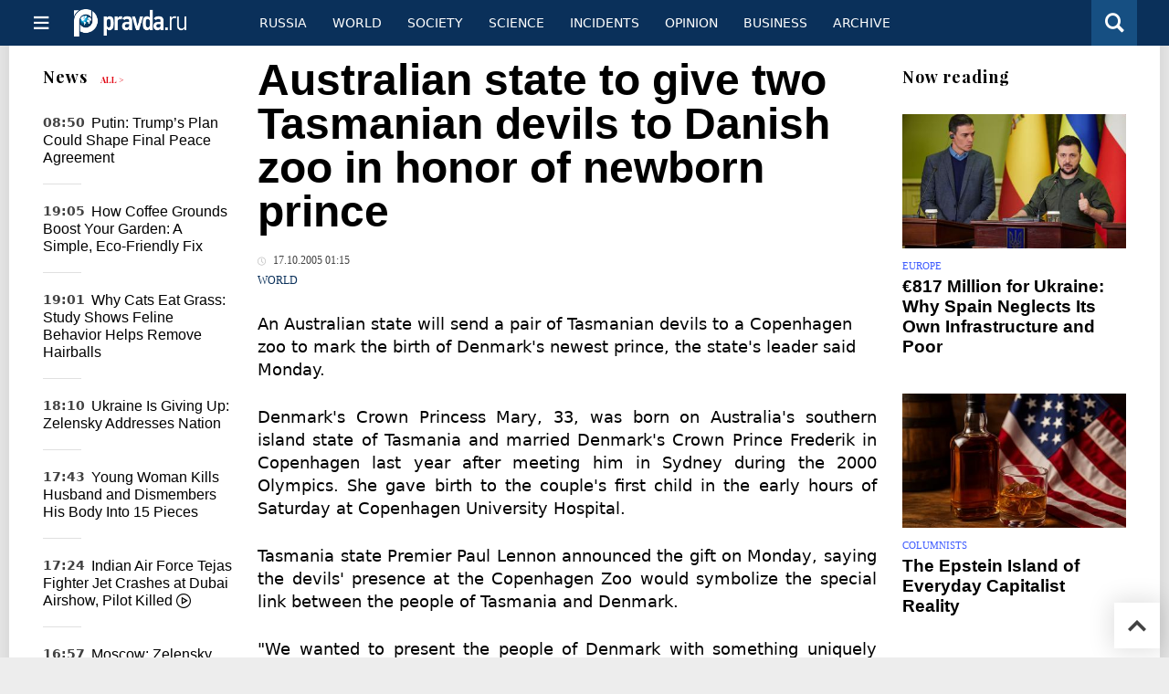

--- FILE ---
content_type: text/html
request_url: https://english.pravda.ru/news/world/68337-n/
body_size: 10861
content:


<!DOCTYPE html>
<html lang="en" class="no-js" prefix="og: https://ogp.me/ns# fb: https://ogp.me/ns/fb# article: https://ogp.me/ns/article# profile: https://ogp.me/ns/profile# video: https://ogp.me/ns/video#">
    <head>
        <meta charset="utf-8">
        <meta name="viewport" content="width=device-width, initial-scale=1">
        <meta name="theme-color" content="#0a305a">
        <meta http-equiv="X-UA-Compatible" content="IE=edge">
        <meta name="msvalidate.01" content="13A7C501677A3DFC5E4A9747C802BFD9">
        <meta name="verify-v1" content="wFXlfD8ory0rg75F2j4lTejg4irxSLwX500ilHKJwlY=">
        <meta name="pmail-verification" content="f782bbafa506f1851028f28c1987e76b">
        <meta name="yandex-verification" content="7367d7d828b17c1c">
        <meta name="y_key" content="0594f1f446fc2d3d">
        <meta name="google-site-verification" content="googled52d3af475e970bc">
                    <meta name="robots" content="max-image-preview:large">
                <meta name="HandheldFriendly" content="true">
        <meta name="MobileOptimized" content="width">
                        <link rel="alternate" type="application/rss+xml" title="Analytics & news PravdaReport"
      href="https://english.pravda.ru/export.xml"/>
<link rel="alternate" type="application/rss+xml" title="World" href="https://english.pravda.ru/world/export.xml">
                        <link rel="alternate" href="https://www.pravda.ru/" hreflang="x-default">
        <link rel="alternate" href="https://www.pravda.ru/" hreflang="ru-ru">
        <link rel="alternate" href="https://english.pravda.ru" hreflang="en-us">
        <link rel="alternate" href="https://deutsch.pravda.ru/" hreflang="de-de">
        <link rel="alternate" href="https://port.pravda.ru" hreflang="pt-br">
        <link rel="alternate" href="https://france.pravda.ru" hreflang="fr-fr">
        <link rel="alternate" href="https://es.pravda.ru/" hreflang="es-es">
                <title>Australian state to give two Tasmanian devils to Danish zoo in honor of newborn prince</title>
                        <link rel="canonical" href="https://english.pravda.ru/news/world/68337-n/">
                                <link rel="image_src" href="https://english.pravda.ru/pix/logo600_60.png">
                                <meta name="twitter:site" content="@pravdareport">
                                <meta name="twitter:creator" content="@pravdareport">
                                <meta name="title" content="Australian state to give two Tasmanian devils to Danish zoo in honor of newborn prince">
                                <meta name="twitter:title" content="Australian state to give two Tasmanian devils to Danish zoo in honor of newborn prince">
                                <meta name="description" content="An Australian state will send a pair of Tasmanian devils to a Copenhagen zoo to mark the birth of Denmark's newest prince, the state's leader said Monday. D...">
                                <meta name="twitter:description" content="An Australian state will send a pair of Tasmanian devils to a Copenhagen zoo to mark the birth of Denmark's newest prince, the state's leader said Monday. D...">
                                <meta name="keywords" content="Australia Tasmania Denmark">
                                <meta name="twitter:card" content="summary">
                                <meta name="image_src" content="https://english.pravda.ru/pix/logo600_60.png">
                                <meta name="author" content="Anton Kulikov">
                                <meta property="fb:app_id" content="218074068257314">
                                <meta property="og:site_name" content="PravdaReport">
                                <meta property="fb:pages" content="275320228526">
                                <meta property="og:title" content="Australian state to give two Tasmanian devils to Danish zoo in honor of newborn prince">
                                <meta property="og:description" content="An Australian state will send a pair of Tasmanian devils to a Copenhagen zoo to mark the birth of Denmark's newest prince, the state's leader said Monday. D...">
                                <meta property="og:url" content="https://english.pravda.ru/news/world/68337-n/">
                                <meta property="og:image" content="https://english.pravda.ru/pix/logo600_60.png">
                                <meta property="og:type" content="article">
                                <meta property="og:locale" content="en">
                                <meta property="article:published_time" content="2005-10-16T21:15:03Z">
                                <meta property="article:modified_time" content="2005-10-16T21:15:03Z">
                                <meta property="article:section" content="World">
                                <meta property="article:tag" content="Australia Tasmania Denmark">
                
        <link rel="shortcut icon" href="https://english.pravda.ru/favicon.ico">
        <link rel="apple-touch-icon" href="https://english.pravda.ru/pix/apple-touch-icon.png">
        
    <link rel="stylesheet" href="https://cdn.newsteam-hub.ru/pravda/css/new/000_reset.min.css" type="text/css">
    <link rel="stylesheet" href="https://cdn.newsteam-hub.ru/pravda/css/new/002_menu.min.css" type="text/css">
<link rel="preload" href="https://english.pravda.ru/css/new/004_global.min.css" as="style" onload="this.onload=null;this.rel='stylesheet'"><link rel="preload" href="https://english.pravda.ru/css/new/001_fonts.min.css" as="style" onload="this.onload=null;this.rel='stylesheet'"><link rel="preload" href="https://english.pravda.ru/css/new/000_icons.min.css" as="style" onload="this.onload=null;this.rel='stylesheet'"><link rel="preload" href="https://english.pravda.ru/css/new/006_news.min.css" as="style" onload="this.onload=null;this.rel='stylesheet'"><noscript>
                    <link rel="stylesheet" href="https://english.pravda.ru/css/new/004_global.min.css">
                    <link rel="stylesheet" href="https://english.pravda.ru/css/new/001_fonts.min.css">
                    <link rel="stylesheet" href="https://english.pravda.ru/css/new/000_icons.min.css">
                    <link rel="stylesheet" href="https://english.pravda.ru/css/new/006_news.min.css">
    </noscript>        		<!--noindex-->
    <!-- sf#396 -->
    <link rel="dns-prefetch" href="//fonts.googleapis.com">
<link rel="dns-prefetch" href="//fonts.gstatic.com">
<link rel="dns-prefetch" href="//img.pravda.ru">
<link rel="dns-prefetch" href="//www.googletagmanager.com">
<link rel="dns-prefetch" href="//www.google-analytics.com">

<link rel="preconnect" href="https://fonts.googleapis.com">
<link rel="preconnect" href="https://fonts.gstatic.com" crossorigin>
<link rel="preconnect" href="https://img.pravda.ru">
<link rel="preconnect" href="https://counter.yadro.ru">

<link rel="preload" href="/fonts/PlayfairDisplay-Bold.woff2" as="font" type="font/woff2" crossorigin>
<link rel="preload" href="/fonts/pravdaru-icons.woff" as="font" type="font/woff" crossorigin>

<style>
  html {
    box-sizing: border-box;
    font-size: 14px;
  }
  *, *:before, *:after {
    box-sizing: inherit;
  }
  body {
    margin: 0;
    padding: 0;
    min-width: 320px;
    font-family: system-ui, -apple-system, BlinkMacSystemFont, "Segoe UI", Roboto, sans-serif;
    font-size: 14px;
    font-weight: 300;
    color: #000;
    background: #fff;
  }
  header {
    width: 100%;
    background: #0a305a;
    color: #fff;
    height: 50px;
    display: flex;
    align-items: center;
    justify-content: space-between;
    padding: 0 20px;
  }
  header .logo {
    font-size: 1.5em;
    font-weight: bold;
  }
  nav {
    display: flex;
    gap: 15px;
  }
  nav a {
    color: #fff;
    text-decoration: none;
    font-size: 0.9em;
  }
  nav a:hover {
    text-decoration: underline;
  }
  h1, h2 {
    font-family: "Playfair Display", serif;
    font-weight: 700;
    margin: 0.67em 0;
  }
  p {
    margin: 1em 0;
  }
  a {
    color: #0a305a;
    text-decoration: none;
  }
  a:hover {
    text-decoration: underline;
  }

  @media only screen and (min-width: 1260px) {
    .page .article .article-header {
      font-size: 1.7em;
    }
  }
  .page .article .article-header {
    margin: -0.2em 0 0;
    font-size: 2.3em;
    line-height: 1.2;
  }
  .page .article .second-title {
    font-size: 1.3em;
    line-height: 1.3;
    color: #666;
  }
</style>

    <!-- end of sf#396 -->
	<!--/noindex-->
        </head>
    <body class="pushable">
                <script type="application/ld+json">[{"@context":"https:\/\/schema.org","@type":"NewsArticle","mainEntityOfPage":{"@type":"WebPage","@id":"https:\/\/english.pravda.ru\/news\/world\/68337-n\/"},"name":"Australian state to give two Tasmanian devils to Danish zoo in honor of newborn prince","url":"https:\/\/english.pravda.ru\/news\/world\/68337-n\/","headline":"Australian state to give two Tasmanian devils to Danish zoo in honor of newborn prince","articleBody":"An Australian state will send a pair of Tasmanian devils to a Copenhagen zoo to mark the birth of Denmark's newest prince, the state's leader said Monday. Denmark's Crown Princess Mary, 33, was born on Australia's southern island state of Tasmania and married Denmark's Crown Prince Frederik in Copenhagen last year after meeting him in Sydney during the 2000 Olympics. She gave birth to the couple's first child in the early hours of Saturday at Copenhagen University Hospital. Tasmania state Premier Paul Lennon announced the gift on Monday, saying the devils' presence at the Copenhagen Zoo would symbolize the special link between the people of Tasmania and Denmark. &quot;We wanted to present the people of Denmark with something uniquely Tasmanian to celebrate the royal birth,&quot; he told reporters. &quot;People around the world instantly associate the devils with Tasmania and I'm sure the Danes will be thrilled to have two living, breathing examples of the state's unofficial emblem living in their capital city,&quot; he said. About the size of a small dog, the Tasmanian devil is the world's largest meat-eating marsupial and gets its name from its spine-chilling screeches, black color and reputed bad temper. Warner Bros. used the fierce marsupial as the inspiration for its cartoon character Taz. Lennon said Tasmania's gift would also include a christening spoon fashioned from crocoite, Tasmania's mineral emblem, and amber, commonly found in Denmark. Meanwhile, the government of nearby Victoria state announced it would send a fully restored historic tram from the southern city of Melbourne as its gift to the royal family. The tram will be accepted by Danish Consul-General Jorgen Mollegaard Kristensen before being shipped to Denmark for display in the Danish Tramways Museum near Copenhagen. The princess grew up in Tasmania but worked briefly in Melbourne as an advertising executive in the 1990s, AP reported.\r\nV.A.","genre":"World","articleSection":"World","keywords":"Australia Tasmania Denmark","publisher":{"@context":"https:\/\/schema.org","@type":"NewsMediaOrganization","url":"https:\/\/english.pravda.ru\/","name":"Pravda English","email":"home@pravda.ru","telephone":"+7(499)641-41-69","sameAs":["https:\/\/www.facebook.com\/english.pravda\/"],"foundingDate":"1999-01-27","description":"Choosing the information that you would like to receive from our publications in social networks is simple. You do not have to dive into the heap of information trying to find what you need. We have separated the information flow into topical sections. Sign up, let's be friends in social networks! :)","logo":{"@type":"ImageObject","url":"https:\/\/english.pravda.ru\/pix\/logo600_60.png","width":600,"height":60},"address":{"@type":"PostalAddress","addressLocality":"Moscow","addressRegion":"Moscow","postalCode":"105066","streetAddress":"Staraya Basmannaya str., 16, p. 3","addressCountry":"Russian Federation"},"contactPoint":{"@type":"ContactPoint","email":"home@pravda.ru","url":"https:\/\/english.pravda.ru\/about.html"},"ethicsPolicy":"https:\/\/english.pravda.ru\/ethics_policy.html","missionCoveragePrioritiesPolicy":"https:\/\/english.pravda.ru\/mission_and_values.html","diversityPolicy":"https:\/\/english.pravda.ru\/diversity_policy.html","correctionsPolicy":"https:\/\/english.pravda.ru\/corrections_policy.html","verificationFactCheckingPolicy":"https:\/\/english.pravda.ru\/verification_fact_checking_standards.html","unnamedSourcesPolicy":"https:\/\/english.pravda.ru\/unnamed_sources_polic.html","ownershipFundingInfo":"https:\/\/english.pravda.ru\/founders.html","diversityStaffingReport":"https:\/\/english.pravda.ru\/diversity_policy.html","publishingPrinciples":"https:\/\/english.pravda.ru\/principles.html"},"inLanguage":"en","isFamilyFriendly":true,"description":"An Australian state will send a pair of Tasmanian devils to a Copenhagen zoo to mark the birth of Denmark's newest prince, the state's leader said Monday.","author":{"@type":"Person","name":"Anton Kulikov","url":"https:\/\/english.pravda.ru\/author\/kulikov_anton\/"},"image":{"@type":"ImageObject","url":"https:\/\/english.pravda.ru\/image\/preview\/article\/3\/3\/7\/68337_five.jpeg","height":"","width":""},"dateCreated":"2005-10-16T21:15:00Z","datePublished":"2005-10-16T21:15:03Z","dateModified":"2005-10-16T21:15:03Z"}]</script>
            
<!-- Меню левое для мобильной версии-->
<div class="left sidebar">
    <a href="https://english.pravda.ru/" class="logo">
        <i class="logo icon">

        </i>
    </a>
    <!--noindex-->
    <div class="vertical menu">
                <a href="https://english.pravda.ru/world/" class="item">World</a>
                <a href="https://english.pravda.ru/russia/" class="item">Russia</a>
                <a href="https://english.pravda.ru/society/" class="item">Society</a>
                <a href="https://english.pravda.ru/opinion/" class="item">Opinion</a>
                <a href="https://english.pravda.ru/science/" class="item">Science</a>
                <a href="https://english.pravda.ru/sports/" class="item">Sport</a>
                <a href="https://english.pravda.ru/hotspots/" class="item">Incidents</a>
                <a href="https://english.pravda.ru/business/" class="item">Business</a>
            </div>
    <!--/noindex-->
</div>
<!-- Форма поиска -->
<div class="mobile topbar section">
    <div class="menu"><a id="mobile-navigation-trigger" data-target="body &gt; .left.sidebar" class="icon item">
        <i class="sandwich icon"></i></a><span class="item text logo" onclick="document.location.href = '/'"></span>
        <div class="right personal menu">
                        <a href="/search/" class="search item" aria-label="Поиск по сайту">
                <i class="search icon"></i>
            </a>
        </div>
    </div>
</div>
<div class="pusher">
    <div class="page">
                                <!-- Blue bar -->
        <div class="topbar section">
            <div class="grid">
                <div class="four wide column">
                    <div id="main-navigation-trigger">
                        <div class="menu"><a href="#" class="item" aria-label="Открыть меню"><i class="sandwich icon"></i><span></span></a>
                        </div>
                        <div class="menu"><a href="#" class="item" aria-label="Закрыть меню"><i class="times icon"></i></a></div>
                    </div>
                    <div class="main logo">
                        <a href="https://english.pravda.ru/">
                            <img src="/pix/logo_white.png" alt="Правда.Ру" width="123" height="30" loading="lazy">
                        </a>
                    </div>
                </div>
                <div class="fifteen wide column">
                    <div id="sub-navigation" class="menu">
                        <div class="content">
                                <a href="https://english.pravda.ru/russia/"
       class="item" >
        Russia    </a>
    <a href="https://english.pravda.ru/world/"
       class="item" >
        World    </a>
    <a href="https://english.pravda.ru/society/"
       class="item" >
        Society    </a>
    <a href="https://english.pravda.ru/science/"
       class="item" >
        Science    </a>
    <a href="https://english.pravda.ru/hotspots/"
       class="item" >
        Incidents    </a>
    <a href="https://english.pravda.ru/opinion/"
       class="item" >
        Opinion    </a>
    <a href="https://english.pravda.ru/business/"
       class="item" >
        Business    </a>
    <a href="https://english.pravda.ru/archive/"
       class="item" >
        Archive    </a>
                        </div>
                        <div class="right menu">
                                                    </div>
                    </div>
                </div>
                <div class="one wide column">
                    <div class="personal menu">
                        <a href="/search/" data-target="#search-form" class="search item" aria-label="Поиск по сайту"><i class="search icon"></i></a>
                    </div>
                </div>
            </div>
        </div>
        <!--noindex--><div id="main-navigation" class="main navigation section"><div class="content"></div></div><!--/noindex-->

                            
        <div class="section news-scroll">
    <div class="equal height grid fixed-nav">
        <div class="fifteen wide column" id="content-column">
            <div class="section short-news">
                <div class="grid">
                    <div class="five wide computer only column">
                        <div class="sticky">
                            <div class="four wide hide on notebook column">
        <div class="relaxed grid">
            <div class="row">
                <div class="column">
                        <div class="header">
        <a href="https://english.pravda.ru/news/">News</a>
        <small><a href="https://english.pravda.ru/news/">All &gt;</a></small>
    </div>
    <div class="news block red-tag">
        <div class="">
                                                                                <div
                        data-article-id="164927"
                        class="article"
                >
                    <time data-increment="1" datetime="2025-11-22T05:50:00Z">
                        08:50                    </time>
                    <div class="title">
                        <a href="https://english.pravda.ru/news/world/164927-putin-trump-peace-agreement/">
                            Putin: Trump’s Plan Could Shape Final Peace Agreement                        </a>
                    </div>
                </div>
                                                        <div
                        data-article-id="164926"
                        class="article"
                >
                    <time data-increment="2" datetime="2025-11-21T16:05:00Z">
                        19:05                    </time>
                    <div class="title">
                        <a href="https://english.pravda.ru/news/gardening/164926-coffee-grounds-garden-benefits-usage-guide/">
                            How Coffee Grounds Boost Your Garden: A Simple, Eco-Friendly Fix                        </a>
                    </div>
                </div>
                                                        <div
                        data-article-id="164925"
                        class="article"
                >
                    <time data-increment="3" datetime="2025-11-21T16:01:00Z">
                        19:01                    </time>
                    <div class="title">
                        <a href="https://english.pravda.ru/news/animal/164925-why-cats-eat-grass-hairball-study/">
                            Why Cats Eat Grass: Study Shows Feline Behavior Helps Remove Hairballs                        </a>
                    </div>
                </div>
                                                        <div
                        data-article-id="164923"
                        class="article"
                >
                    <time data-increment="4" datetime="2025-11-21T15:10:00Z">
                        18:10                    </time>
                    <div class="title">
                        <a href="https://english.pravda.ru/news/world/164923-zelensky-addresses-nation/">
                            Ukraine Is Giving Up: Zelensky Addresses Nation                        </a>
                    </div>
                </div>
                                                        <div
                        data-article-id="164921"
                        class="article"
                >
                    <time data-increment="5" datetime="2025-11-21T14:43:00Z">
                        17:43                    </time>
                    <div class="title">
                        <a href="https://english.pravda.ru/news/hotspots/164921-woman-kills-husband/">
                            Young Woman Kills Husband and Dismembers His Body Into 15 Pieces                        </a>
                    </div>
                </div>
                                                        <div
                        data-article-id="164920"
                        class="video article"
                >
                    <time data-increment="6" datetime="2025-11-21T14:24:00Z">
                        17:24                    </time>
                    <div class="title">
                        <a href="https://english.pravda.ru/news/hotspots/164920-tejas-fighter-crash-dubai-airshow/">
                            Indian Air Force Tejas Fighter Jet Crashes at Dubai Airshow, Pilot Killed <i class="video icon"></i>                        </a>
                    </div>
                </div>
                                                        <div
                        data-article-id="164919"
                        class="article"
                >
                    <time data-increment="7" datetime="2025-11-21T13:57:00Z">
                        16:57                    </time>
                    <div class="title">
                        <a href="https://english.pravda.ru/news/world/164919-kremlin-warns-zelensky/">
                            Moscow: Zelensky Must Make Peace Decision Before It Is Too Late                        </a>
                    </div>
                </div>
                                                        <div
                        data-article-id="164918"
                        class="article"
                >
                    <time data-increment="8" datetime="2025-11-21T13:25:00Z">
                        16:25                    </time>
                    <div class="title">
                        <a href="https://english.pravda.ru/news/world/164918-reliance-stops-russian-oil/">
                            India’s Reliance Industries Stops Using Russian Oil at Its Export Refinery                        </a>
                    </div>
                </div>
                                                        <div
                        data-article-id="164917"
                        class="article"
                >
                    <time data-increment="9" datetime="2025-11-21T12:44:00Z">
                        15:44                    </time>
                    <div class="title">
                        <a href="https://english.pravda.ru/news/world/164917-russian-war-reporters-reject-us-peace-plan/">
                            Russian War Correspondents Dismiss U.S. Peace Plan as 'Freeze' and 'Donbass Rental'                        </a>
                    </div>
                </div>
                                </div>
    </div>
                    </div>
            </div>
    </div>
</div>
                        </div>
                    </div>
                    <div class="fifteen wide column" id="scrolling-news-list" >
                            <section
                                id="default-list-item"
                                 data-show-next-article-ids=""
                                 data-article-id="68337"
                                 data-seotitle="Australian state to give two Tasmanian devils to Danish zoo in honor of newborn prince"
                                 data-seourl="https://english.pravda.ru/news/world/68337-n/"
                                 data-seokeywords="Australia Tasmania Denmark"
                                 data-seodescription="An Australian state will send a pair of Tasmanian devils to a Copenhagen zoo to mark the birth of Denmark's newest prince, the state's leader said Monday. D..."
                        >
                            
<div class="full article full-article" data-article-id="">
        <h1 class="title">Australian state to give two Tasmanian devils to Danish zoo in honor of newborn prince</h1>
    <div class="category">
                            <div class="meta">
                                    <time datetime="2005-10-16T21:15:03Z"
                          title="Published"><i class="time icon"></i>
                        17.10.2005 01:15                    </time>
                            </div>
                <div class="breadcumbs" itemscope itemtype="https://schema.org/BreadcrumbList"><span itemprop="itemListElement" itemscope itemtype="https://schema.org/ListItem">                <a href="https://english.pravda.ru/world/" itemprop="item">
                <meta itemprop="position" content="0"><span itemprop="name">                World                </span>            </a>
            </span></div>    </div>


<style>
/* Вертикальное видео (портрет) */
.video-material.video-vertical .main-material-media .embed-container {
    max-width: 400px;
    margin: 1rem auto;
}
.video-material.video-vertical .main-material-media .embed-container video {
    width: 100%;
    max-width: 400px;
    aspect-ratio: 9/16;
    object-fit: cover;
}
@media only screen and (max-width: 768px) {
    .video-material.video-vertical .main-material-media .embed-container {
        max-width: 300px;
    }
    .video-material.video-vertical .main-material-media .embed-container video {
        max-width: 300px;
    }
}
@media only screen and (max-width: 480px) {
    .video-material.video-vertical .main-material-media .embed-container {
        max-width: 250px;
    }
    .video-material.video-vertical .main-material-media .embed-container video {
        max-width: 250px;
    }
}

</style>

<p class="lead">An Australian state will send a pair of Tasmanian devils to a Copenhagen zoo to mark the birth of Denmark's newest prince, the state's leader said Monday. </p><div class="main-material-media"></div><p align="justify">Denmark's Crown Princess Mary, 33, was born on Australia's southern island state of Tasmania and married Denmark's Crown Prince Frederik in Copenhagen last year after meeting him in Sydney during the 2000 Olympics. She gave birth to the couple's first child in the early hours of Saturday at Copenhagen University Hospital. </p><p align="justify">Tasmania state Premier Paul Lennon announced the gift on Monday, saying the devils' presence at the Copenhagen Zoo would symbolize the special link between the people of Tasmania and Denmark. </p><p align="justify">"We wanted to present the people of Denmark with something uniquely Tasmanian to celebrate the royal birth," he told reporters. "People around the world instantly associate the devils with Tasmania and I'm sure the Danes will be thrilled to have two living, breathing examples of the state's unofficial emblem living in their capital city," he said. </p><p align="justify">About the size of a small dog, the Tasmanian devil is the world's largest meat-eating marsupial and gets its name from its spine-chilling screeches, black color and reputed bad temper. </p><p align="justify">Warner Bros. used the fierce marsupial as the inspiration for its cartoon character Taz. </p><p align="justify">Lennon said Tasmania's gift would also include a christening spoon fashioned from crocoite, Tasmania's mineral emblem, and amber, commonly found in Denmark. </p><p align="justify">Meanwhile, the government of nearby Victoria state announced it would send a fully restored historic tram from the southern city of Melbourne as its gift to the royal family. </p><p align="justify">The tram will be accepted by Danish Consul-General Jorgen Mollegaard Kristensen before being shipped to Denmark for display in the Danish Tramways Museum near Copenhagen. </p><p align="justify">The princess grew up in Tasmania but worked briefly in Melbourne as an advertising executive in the 1990s, AP reported.
V.A.</p>		<!--noindex-->
			<div class="staticFragment "
             id="div_sf_390"
             data-name="social_after_article_and_news"
             style="  ">
		<div id="sf_size_390" style="display: none;  "></div>
		<p>Subscribe to Pravda.Ru <a href="https://t.me/engpravda" rel="nofollow">Telegram channel</a>, <a href="https://www.facebook.com/english.pravda" rel="nofollow">Facebook</a>, <a href="https://feeds.feedburner.com/engpravda" rel="nofollow">RSS</a>!</p>
<p></p>
<p></p>		</div>
		<!--/noindex-->
<div class="authors-block">
<div class="author-row">
	<small class="author-avatar" style="background-image:url(https://english.pravda.ru/pix/author.png);"></small>
	<div class="source">
		<span>Author`s name</span> <a href="https://english.pravda.ru/author/kulikov_anton/">Anton Kulikov</a>
		<div class="author-desc">				</div>
	</div>
</div>
</div></div>
                                                                                </section>
                    </div>
                </div>
            </div>
        </div>
        <div class="four wide hide on notebook column">
    <div class="relaxed grid">
                                        <div class="row">
            <div class="column">
                        <div class="header">Now reading</div>
                        <div class="article">
                                    <a href="https://english.pravda.ru/world/164895-spain-ukraine-aid/" class="thumb">
                        <img src="https://english.pravda.ru/image/preview/article/8/9/5/164895_m.jpeg" alt="€817 Million for Ukraine: Why Spain Neglects Its Own Infrastructure and Poor">
                    </a>
                                <div class="category">
                    <a href="https://english.pravda.ru/world/europe/">Europe</a>
                </div>
                <div class="title">
                    <a href="https://english.pravda.ru/world/164895-spain-ukraine-aid/">€817 Million for Ukraine: Why Spain Neglects Its Own Infrastructure and Poor</a>
                                    </div>
            </div>
                    <div class="article">
                                    <a href="https://english.pravda.ru/opinion/164928-epstein_capitalist_reality/" class="thumb">
                        <img src="https://english.pravda.ru/image/preview/article/9/2/8/164928_m.jpeg" alt="The Epstein Island of Everyday Capitalist Reality">
                    </a>
                                <div class="category">
                    <a href="https://english.pravda.ru/opinion/columnists/">Columnists</a>
                </div>
                <div class="title">
                    <a href="https://english.pravda.ru/opinion/164928-epstein_capitalist_reality/">The Epstein Island of Everyday Capitalist Reality</a>
                                    </div>
            </div>
                    </div>
        </div>
                <div class="sticky">
                                </div>
    </div>
</div>
    </div>
</div>
<div id="stop-scrolling-news" data-loading="0"></div>
<div class="section popular lazyImages">
    <div class="header">
        Popular    </div>
    <div class="two column grid">
        <div class="primary column">
                <div class="divided equal height grid">
        <div class="twelve wide column">
            <div class="featured article">
                <div class="title">
                    <a href="https://english.pravda.ru/news/world/164927-putin-trump-peace-agreement/">Putin Comments on Trump's Peace Plan, Says Russia Ready for Peace Agreement</a>
                </div>
                <p>Russia has confirmed receiving a new, revised peace plan from President Donald Trump, with Vladimir Putin stating the proposal could serve as the foundation for a final settlement of the conflict in Ukraine</p>
                <a href="https://english.pravda.ru/news/world/164927-putin-trump-peace-agreement/" class="thumb">
                    <img data-src="https://english.pravda.ru/image/preview/article/9/2/7/164927_m.jpeg"
                         alt="Putin: Trump’s Plan Could Shape Final Peace Agreement" loading="lazy">
                </a>
            </div>
        </div>
        <div class="eight wide column">
            <div class="vertically divided grid">
                                    <div class="one column row">
                        <div class="column">
                            <div class="article">
                                                                    <a href="https://english.pravda.ru/opinion/164928-epstein_capitalist_reality/"
                                       class="thumb"><img data-src="https://english.pravda.ru/image/preview/article/9/2/8/164928.jpeg"
                                                          alt="The Epstein Island of Everyday Capitalist Reality" loading="lazy"></a>
                                                                <div class="title">
                                    <a href="https://english.pravda.ru/opinion/164928-epstein_capitalist_reality/">The Epstein Island of Everyday Capitalist Reality</a>
                                </div>
                            </div>
                        </div>
                    </div>
                                </div>
        </div>
    </div>
            </div>
        <div class="hide on tablet column">
            <div class="equal height grid">
                <div class="twelve wide authors column">
                            <a href="https://english.pravda.ru/opinion/164928-epstein_capitalist_reality/"
           class=" green author article">
            <span class="title">The Epstein Island of Everyday Capitalist Reality</span>
            <span class="author link">Nancy O'Brien Simpson</span>
        </a>
                <a href="https://english.pravda.ru/opinion/164911-hungary-orbanism-interview/"
           class=" purple author article">
            <span class="title">Hungary at Crossroads: Can 'Orbanism' Survive Next Election?</span>
            <span class="author link">Daria Aslamova</span>
        </a>
                <a href="https://english.pravda.ru/world/164895-spain-ukraine-aid/"
           class=" teal author article">
            <span class="title">€817 Million for Ukraine: Why Spain Neglects Its Own Infrastructure and Poor</span>
            <span class="author link">Lyuba Lulko</span>
        </a>
                        </div>
                <div class="eight wide computer only column">
                                    </div>
            </div>
        </div>
    </div>
</div>
    <div class="section last-materials-block mobile only">
        <div class="header" style="margin-bottom: 15px;">
            Last materials        </div>
        <div class="news block">
                            <div class="article">
                    <time datetime="2025-11-22T16:05:00Z">
                        19:05                    </time>
                    <div class="title">
                        <a href="https://english.pravda.ru/opinion/164928-epstein_capitalist_reality/">
                            The Epstein Island of Everyday Capitalist Reality                        </a>
                    </div>
                </div>
                            <div class="article">
                    <time datetime="2025-11-22T05:50:00Z">
                        08:50                    </time>
                    <div class="title">
                        <a href="https://english.pravda.ru/news/world/164927-putin-trump-peace-agreement/">
                            Putin: Trump’s Plan Could Shape Final Peace Agreement                        </a>
                    </div>
                </div>
                            <div class="article">
                    <time datetime="2025-11-21T16:05:00Z">
                        19:05                    </time>
                    <div class="title">
                        <a href="https://english.pravda.ru/news/gardening/164926-coffee-grounds-garden-benefits-usage-guide/">
                            How Coffee Grounds Boost Your Garden: A Simple, Eco-Friendly Fix                        </a>
                    </div>
                </div>
                            <div class="article">
                    <time datetime="2025-11-21T16:01:00Z">
                        19:01                    </time>
                    <div class="title">
                        <a href="https://english.pravda.ru/news/animal/164925-why-cats-eat-grass-hairball-study/">
                            Why Cats Eat Grass: Study Shows Feline Behavior Helps Remove Hairballs                        </a>
                    </div>
                </div>
                            <div class="article">
                    <time datetime="2025-11-21T15:10:00Z">
                        18:10                    </time>
                    <div class="title">
                        <a href="https://english.pravda.ru/news/world/164923-zelensky-addresses-nation/">
                            Ukraine Is Giving Up: Zelensky Addresses Nation                        </a>
                    </div>
                </div>
                            <div class="article">
                    <time datetime="2025-11-21T14:43:00Z">
                        17:43                    </time>
                    <div class="title">
                        <a href="https://english.pravda.ru/news/hotspots/164921-woman-kills-husband/">
                            Young Woman Kills Husband and Dismembers His Body Into 15 Pieces                        </a>
                    </div>
                </div>
                            <div class="article">
                    <time datetime="2025-11-21T14:24:00Z">
                        17:24                    </time>
                    <div class="title">
                        <a href="https://english.pravda.ru/news/hotspots/164920-tejas-fighter-crash-dubai-airshow/">
                            Indian Air Force Tejas Fighter Jet Crashes at Dubai Airshow, Pilot Killed                        </a>
                    </div>
                </div>
                            <div class="article">
                    <time datetime="2025-11-21T13:57:00Z">
                        16:57                    </time>
                    <div class="title">
                        <a href="https://english.pravda.ru/news/world/164919-kremlin-warns-zelensky/">
                            Moscow: Zelensky Must Make Peace Decision Before It Is Too Late                        </a>
                    </div>
                </div>
                            <div class="article">
                    <time datetime="2025-11-21T13:25:00Z">
                        16:25                    </time>
                    <div class="title">
                        <a href="https://english.pravda.ru/news/world/164918-reliance-stops-russian-oil/">
                            India’s Reliance Industries Stops Using Russian Oil at Its Export Refinery                        </a>
                    </div>
                </div>
                            <div class="article">
                    <time datetime="2025-11-21T12:44:00Z">
                        15:44                    </time>
                    <div class="title">
                        <a href="https://english.pravda.ru/news/world/164917-russian-war-reporters-reject-us-peace-plan/">
                            Russian War Correspondents Dismiss U.S. Peace Plan as 'Freeze' and 'Donbass Rental'                        </a>
                    </div>
                </div>
                    </div>
    </div>
    
<div class="nav lang-mobile">
    <a href="https://www.pravda.ru/" class="item">Русский</a><a href="https://deutsch.pravda.ru/" class="item">Deutsch</a><a href="https://france.pravda.ru" class="item">Français</a><a href="https://port.pravda.ru" class="item">Portuguese</a><a href="https://es.pravda.ru/" class="item">Spain</a></div>

<!--noindex-->
<div class="footer section">
    <div class="grid">
        <div class="sixteen wide column">
            <div class="menu">
                                    <a href="https://english.pravda.ru/adv.html" class="item">Advertising</a>
                                    <a href="https://english.pravda.ru/sections/" class="item">Sitemap</a>
                                    <a href="https://english.pravda.ru/archive/" class="item">Archive</a>
                                    <a href="https://english.pravda.ru/about.html" class="item">About</a>
                                    <a href="https://english.pravda.ru/author/" class="item">Authors</a>
                            </div>
                    </div>
        <div class="four wide unpadded column hide on notebook right aligned">
            <div class="social menu">
                    <a href="https://www.facebook.com/english.pravda" class="item" aria-label="Social link for facebook"><i class="facebook icon"></i></a>
        <a href="https://twitter.com/engpravda" class="item" aria-label="Social link for twitter"><i class="twitter icon"></i></a>
        <a href="https://www.youtube.com/user/PravdaTV?sub_confirmation=1" class="item" aria-label="Social link for youtube"><i class="youtube icon"></i></a>
                </div>
        </div>
    </div>
    <!--noindex-->
    <div class="footnotes"><div class="logo"><i class="logo icon"></i></div>
        <div class="counters-textmistake hide on notebook">
            <div class="counters">
            </div>
            <div>
                                <div class="textmistake-footer textmistake-text">Select spelling error with mouse and press Ctrl+Enter</div>
                            </div>
        </div>
        <div class="copyright">
            <div>
    <p>Copyright &copy; 1999-2025, &laquo;PRAVDA.Ru&raquo;.</p>
    <p></p>
    <p>When reproducing our materials in whole or in part, hyperlink to PRAVDA.Ru should be made. The opinions and views of the authors do not always coincide with the point of view of PRAVDA.Ru's editors.</p>
    <p></p>
    </div>
        </div>
    </div>
    <!--/noindex-->
    </div>
<!--/noindex-->
<a href="#" title="Back to top" class="top link"></a>
</div>
</div>

<script>var TT = {"READ_MORE":"See more at"};</script>
<script type="module" src="https://cdn.newsteam-hub.ru/pravda/js/002_main.min.js" defer></script>

<script>
window.addEventListener('documentUtilsReady', () => {
    setTimeout(() => {
        loadFile("https://cdn.newsteam-hub.ru/pravda/js/copy.min.js");
    }, 500);
})
</script>

<script type="text/javascript">
    document.addEventListener('documentUtilsReady', function () {
      loadFile("https://english.pravda.ru/js/activity.js", "js", function () {
          let aa = new AjaxStat('https://stat.pravdafrance.com', '14');
          setTimeout(function () {
              aa.stat('https://english.pravda.ru/news/world/68337-n/', '68337', 'a', document.referrer);
          }, 1000);
        });
    });
</script>

<script>
    if (window.innerWidth > 1023) {
        window.addEventListener('documentUtilsReady', function () {
            loadFile("https://cdn.newsteam-hub.ru/pravda/js/textmistake.min.js", "js", function () {
                new TextMistake({
                    'l10n': {
                        'title': 'Report spelling error:',
                        'urlHint': 'Error page url:',
                        'errTextHint': 'Text containing error:',
                        'yourComment': 'Your comment:',
                        'userComment': 'User`s comment:',
                        'commentPlaceholder': 'Comment',
                        'cancel': 'Cancel',
                        'send': 'Send',
                        'mailSubject': 'Error on site PravdaReport',
                        'mailTitle': 'Error on site PravdaReport',
                        'mailSended': 'Message has been sent',
                        'mailSendedDesc': 'Message has been sent. Thank you!',
                        'mailNotSended': 'Unable to send the message',
                        'mailNotSendedDesc': '',
                    },
                    'mailTo': 'dmitry.sudakov@pravda.ru',
                    'mailFrom': 'noreplay@pravda.ru',
                    'debug': false,
                    'textLimit': 400,
                    'sendmailUrl': '/ajax/text-mistake/'
                });
            });
        }, false);
    }
</script>
		<!--noindex-->
			<div class="staticFragment "
             id="div_sf_338"
             data-name="footer_hidden"
             style="  display: none;">
		<div id="sf_size_338" style="display: none;  "></div>
		<script>
window.requestIdleCallback
  ? requestIdleCallback(function() {
      new Image().src = "https://counter.yadro.ru/hit;pravdaru?r" +
      escape(document.referrer) +
      ((typeof(screen)=="undefined")?"":";s"+screen.width+"*"+screen.height+"*"+
      (screen.colorDepth?screen.colorDepth:screen.pixelDepth)) +
      ";u" + escape(document.URL) +
      ";h" + escape(document.title.substring(0,150)) +
      ";" + Math.random();
    })
  : setTimeout(function() {
      new Image().src = "https://counter.yadro.ru/hit;pravdaru?r" +
      escape(document.referrer) +
      ((typeof(screen)=="undefined")?"":";s"+screen.width+"*"+screen.height+"*"+
      (screen.colorDepth?screen.colorDepth:screen.pixelDepth)) +
      ";u" + escape(document.URL) +
      ";h" + escape(document.title.substring(0,150)) +
      ";" + Math.random();
    }, 2000);
</script>		</div>
		<!--/noindex-->
<style>
    @media only screen and (max-width: 500px) {
        .audio.player.btn {
            display: none;
        }
    }
</style>
</body>
</html>
